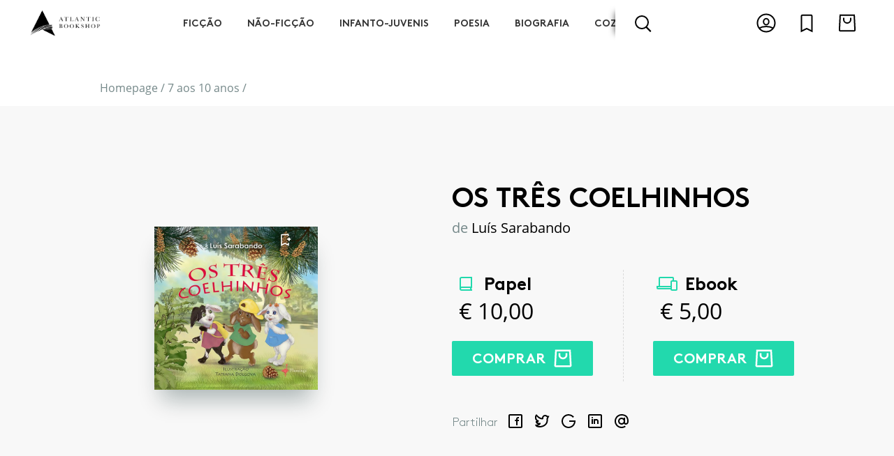

--- FILE ---
content_type: text/html; charset=UTF-8
request_url: https://www.atlanticbookshop.pt/7-aos-10-anos/os-tres-coelhinhos
body_size: 17934
content:
<!DOCTYPE html><html lang="pt"><head><meta charset="utf-8"><title>Os três coelhinhos | Atlantic Bookshop</title><meta name="title" content="Atlantic Bookshop"><meta property="og:title" content="Atlantic Bookshop" /><meta name="description" content="Atlantic Bookshop"><meta property="og:description" content="Atlantic Bookshop"><meta name="keywords" content="Atlantic Bookshop, livraria, livros, ebook, ebooks, livro, comprar livros, comprar livros online, chiadobooks, chiado books"><meta property="og:url" content="https://www.atlanticbookshop.pt/7-aos-10-anos/os-tres-coelhinhos" /><meta property="og:type" content="website" /><meta name="author" content="Adhesive / Brand+Digital Designers"><meta name="viewport" content="width=device-width,initial-scale=1,minimum-scale=1,maximum-scale=5,user-scalable=yes"><meta name="generator" content="adhesivebrands.pt"><link rel="preconnect" href="https://www.google-analytics.com"><link rel="apple-touch-icon" sizes="180x180" href="https://www.atlanticbookshop.pt/themes/abddcms/assets/fav/apple-touch-icon.png"><link rel="icon" type="image/png" sizes="32x32" href="https://www.atlanticbookshop.pt/themes/abddcms/assets/fav/favicon-32x32.png"><link rel="icon" type="image/png" sizes="192x192" href="https://www.atlanticbookshop.pt/themes/abddcms/assets/fav/android-chrome-192x192.png"><link rel="icon" type="image/png" sizes="16x16" href="https://www.atlanticbookshop.pt/themes/abddcms/assets/fav/favicon-16x16.png"><link rel="manifest" href="https://www.atlanticbookshop.pt/themes/abddcms/assets/fav/site.webmanifest"><link rel="mask-icon" href="https://www.atlanticbookshop.pt/themes/abddcms/assets/fav/safari-pinned-tab.svg" color="#02142b"><link rel="shortcut icon" href="https://www.atlanticbookshop.pt/themes/abddcms/assets/fav/favicon.ico"><meta name="msapplication-TileColor" content="#ffffff"><meta name="msapplication-TileImage" content="https://www.atlanticbookshop.pt/themes/abddcms/assets/fav/mstile-144x144.png"><meta name="msapplication-config" content="https://www.atlanticbookshop.pt/themes/abddcms/assets/fav/browserconfig.xml"><meta name="theme-color" content="#ffffff"><style type="text/css" media="screen">

	body {
		opacity: 0;
		-webkit-transition: opacity .15s ease-out;
			-moz-transition: opacity .15s ease-out;
				transition: opacity .15s ease-out;

		font-family: 'OpenSans-Regular', sans-serif;
		font-weight: normal;
		font-style: normal;

		overflow-x: hidden;
	}
	.dd,
	.size-guide,
	.search-container,
	.nav-sub {
		visibility: hidden;
		opacity: 0;
	}

	@font-face {
		font-family: 'OpenSans-Regular';
		src: local('OpenSans Regular'), local('OpenSans-Regular'),
			url(https://www.atlanticbookshop.pt/themes/abddcms/assets/font/OpenSans-Regular.woff2) format('woff2'),
			url(https://www.atlanticbookshop.pt/themes/abddcms/assets/font/OpenSans-Regular.woff) format('woff'),
			url(https://www.atlanticbookshop.pt/themes/abddcms/assets/font/OpenSans-Regular.ttf) format('truetype');
		font-display: fallback;
		font-weight: normal;
		font-style: normal;
	}
	@font-face {
		font-family: 'OpenSans-Bold';
		src: local('OpenSans Bold'), local('OpenSans-Bold'),
			url(https://www.atlanticbookshop.pt/themes/abddcms/assets/font/OpenSans-Bold.woff2) format('woff2'),
			url(https://www.atlanticbookshop.pt/themes/abddcms/assets/font/OpenSans-Bold.woff) format('woff'),
			url(https://www.atlanticbookshop.pt/themes/abddcms/assets/font/OpenSans-Bold.ttf) format('truetype');
		font-display: fallback;
		font-weight: normal;
		font-style: normal;
	}
	@font-face {
		font-family: 'BrownStd-Light';
		src: url(https://www.atlanticbookshop.pt/themes/abddcms/assets/font/BrownStd-Light.woff2) format('woff2'),
			url(https://www.atlanticbookshop.pt/themes/abddcms/assets/font/BrownStd-Light.woff) format('woff'),
			url(https://www.atlanticbookshop.pt/themes/abddcms/assets/font/BrownStd-Light.ttf) format('truetype');
		font-display: fallback;
		font-weight: normal;
		font-style: normal;
	}
	@font-face {
		font-family: 'BrownStd-BoldAlt';
		src: url(https://www.atlanticbookshop.pt/themes/abddcms/assets/font/BrownStd-BoldAlt.woff2) format('woff2'),
			url(https://www.atlanticbookshop.pt/themes/abddcms/assets/font/BrownStd-BoldAlt.woff) format('woff'),
			url(https://www.atlanticbookshop.pt/themes/abddcms/assets/font/BrownStd-BoldAlt.ttf) format('truetype');
		font-display: fallback;
		font-weight: normal;
		font-style: normal;
	}
	.font-brown-light {
		font-family: 'BrownStd-Light';
	}

</style><style type="text/css" class="cc-style" media="screen">
	/* CC */
	@media (min-width: 1px) {
		.cc_dialog.simple {
			left: auto;
			right: 0;
			width: 100%;
			max-width: none;
			padding: 0;
			bottom: 0;
			border-radius: 0;
			background: #fff;
			-webkit-transition: all .2s ease-out;
			   -moz-transition: all .2s ease-out;
				transition: all .2s ease-out;
		}
		.dark.cc_dialog {
			box-shadow: 0 6px 16px rgba(0,0,0,0.3);
		}
		.cc_dialog > div {
			display: flex;
			height: 100%;
			align-items: center;
			justify-content: center;
			-webkit-transition: all .2s ease-out;
			   -moz-transition: all .2s ease-out;
					transition: all .2s ease-out;
		}
		.cc_dialog > div > div:first-child {
			flex: 1;
		}
		.cc_dialog .cc_dialog_headline {
			display: none;
		}
		.dark.cc_dialog button,
		.cc_dialog button {
			display: inline-block;
			transition: all .5s ease;
			font-size: 16px;
			line-height: 20px;
			padding: .8rem 1.5rem;
			cursor: pointer;
			font-family: 'BrownStd-BoldAlt', sans-serif;
			font-weight: normal;
		}
		.dark.cc_dialog button.cc_b_ok,
		.cc_dialog button.cc_b_ok {
			border-radius: 2px;
			background: #fff;
			color: #000;
			border: 1px solid #000;
			font-family: 'BrownStd-BoldAlt', sans-serif;
			font-weight: normal;
		}
		.cc_dialog button.cc_b_ok:hover {
			background: #000;
			color: #fff;
		}
		.dark.cc_dialog button.cc_b_cp {
			border-radius: 2;
			background: transparent;
			color: #000;
			border: none;
			margin: 0 10px;
		}
		.dark.cc_dialog button.cc_b_cp:hover {

		}
		.dark.cc_dialog .cc_dialog_text,
		.cc_dialog .cc_dialog_text {
			text-align: left;
			font-size: 14px;
			line-height: 1.2em;
			font-family: 'OpenSans-Regular', sans-serif;
			font-size: 1rem;
			color: #000;
		}
		.cc_css_reboot p {
			margin-bottom: 0;
		}
		.dark.cc_dialog .cc_dialog_text a,
		.cc_dialog .cc_dialog_text a {
			margin: 0.5rem 0 0;
			color: #000;
			opacity: .6;
			text-decoration: underline;
			transition: all .5s ease;
			display: block;
		}
		.cc_dialog .cc_dialog_text a:hover {
			opacity: 1;
		}
		.cookie-consent-preferences-overlay .cookie-consent-preferences-dialog {
			transform: translate(-50%, -50%);
			position: absolute;
			/*width: 50vw;
			height: 60vh;*/
			width: 80vw;
			height: 90vh;
			margin: 50vh 50vw;
			max-width: none;
			max-height: none;
			right: auto;
			left: auto;
			overflow: hidden;
			display: block;
			top: 0;
		}
		.cookie-consent-preferences-overlay .cookie-consent-preferences-dialog .cc_cp_container {
			width: 100%;
			display: block;
			background: #fff;
			overflow-y: auto;
			height: 100%;
			position: relative;
		}
		.cookie-consent-preferences-overlay .cookie-consent-preferences-dialog .cc_cp_container .cc_cp_head {
			display: none;
		}
		.cookie-consent-preferences-overlay .cookie-consent-preferences-dialog .cc_cp_container .cc_cp_content {
			display: block;
			overflow: visible;
			height: auto;
		}
		.cookie-consent-preferences-overlay .cookie-consent-preferences-dialog .cc_cp_container .cc_cp_content .cc_cp_m_content {
			width: 100%;
			background: #fff !important;
		}
		.dark.cookie-consent-preferences-overlay .cookie-consent-preferences-dialog .cc_cp_container .cc_cp_content .cc_cp_m_content h1,
		.cookie-consent-preferences-overlay .cookie-consent-preferences-dialog .cc_cp_container .cc_cp_content .cc_cp_m_content h1,
		.dark.cookie-consent-preferences-overlay .cookie-consent-preferences-dialog .cc_cp_container .cc_cp_content .cc_cp_m_content p,
		.cookie-consent-preferences-overlay .cookie-consent-preferences-dialog .cc_cp_container .cc_cp_content .cc_cp_m_content p,
		.cookie-consent-preferences-overlay input[type="checkbox"].checkbox_cookie_consent + label {
			color: #000;
		}
		.cookie-consent-preferences-overlay .cc_cp_m_content .cc_cp_m_content_entry > div {
			margin-top: 10px;
		}
		.dark.cookie-consent-preferences-overlay .cookie-consent-preferences-dialog .cc_cp_container .cc_cp_footer,
		.cookie-consent-preferences-overlay .cookie-consent-preferences-dialog .cc_cp_container .cc_cp_footer {
			background: #f2f2f2;
			height: 110px;
		}
		.dark.cookie-consent-preferences-overlay .cookie-consent-preferences-dialog .cc_cp_container .cc_cp_footer .cc_cp_f_save,
		.cookie-consent-preferences-overlay .cookie-consent-preferences-dialog .cc_cp_container .cc_cp_footer .cc_cp_f_save {
			width: 100%;
			height: 100%;
			display: flex;
			align-items: center;
			justify-content: center;
		}
		.dark.cookie-consent-preferences-overlay .cookie-consent-preferences-dialog .cc_cp_container .cc_cp_footer .cc_cp_f_save button,
		.cookie-consent-preferences-overlay .cookie-consent-preferences-dialog .cc_cp_container .cc_cp_footer .cc_cp_f_save button {
			background: transparent;
			border-radius: 2px;
			padding: 14px 25px;
			margin: 0;
			border: 1px solid #000;
			color: #000;
			font-family: 'BrownStd-BoldAlt', sans-serif;
			font-weight: normal;
			text-transform: uppercase;
			opacity: 1;
		}
		.dark.cookie-consent-preferences-overlay .cookie-consent-preferences-dialog .cc_cp_container .cc_cp_footer .cc_cp_f_save button:hover,
		.cookie-consent-preferences-overlay .cookie-consent-preferences-dialog .cc_cp_container .cc_cp_footer .cc_cp_f_save button:hover {
			background: #000;
			color: #fff;
		}

		.cookie-consent-preferences-overlay input[type="checkbox"].checkbox_cookie_consent:checked + label:before {
			background: #ff3c49;
			border: none;
		}
		.cc_dialog > div > div:nth-child(3) {
			margin-top: 20px;
			display: flex;
			align-items: center;
			justify-content: center;
			flex-direction: row;
		}
		.cc_dialog > div > div:nth-child(3) a.cc_accept_button {
			margin: 0;
		}
		.cookie-consent-preferences-overlay .cookie-consent-preferences-dialog .cc_cp_container .cc_cp_content .cc_cp_m_content h1,
		.cookie-consent-preferences-overlay .cookie-consent-preferences-dialog .cc_cp_container .cc_cp_head .cc_cp_head_title h2 {
			font-size: 18px;
			font-family: 'OpenSans-Regular', sans-serif;
			text-align: left;
		}
		.cookie-consent-preferences-overlay .cookie-consent-preferences-dialog .cc_cp_container .cc_cp_content .cc_cp_m_content .cc_cp_m_content_entry p {
			font-size: 14px;
		}
		.cookie-consent-preferences-dialog {
			overflow: hidden;
			max-height: none;
			height: 80vh;
			margin: 0;
			top: 50%;
			left: 50%;
			transform: translate(-50%,-50%);
		}
		.cc_cp_content {
			overflow: auto;
			height: calc(80vh - 80px);
		}
		.cc_cp_content::-webkit-scrollbar-track {
			border-radius: 10px;
			background-color: #ccc;
		}

		.cc_cp_content::-webkit-scrollbar {
			width: 10px;
			background-color: #ccc;
		}

		.cc_cp_content::-webkit-scrollbar-thumb {
			border-radius: 8px;
			background-color: #f8f5f4;
		}
		.checkbox_cookie_consent {
			visibility: hidden;
		}
		.cc_b_ok {
			white-space: nowrap;
		}

		.dark.cookie-consent-preferences-overlay .cookie-consent-preferences-dialog .cc_cp_container,
		.dark.cookie-consent-preferences-overlay .cookie-consent-preferences-dialog .cc_cp_container .cc_cp_content,
		.dark.cookie-consent-preferences-overlay .cookie-consent-preferences-dialog .cc_cp_container .cc_cp_content .cc_cp_m_content,
		.cc_cp_container .cc_cp_footer {
			background: #fff;
		}
		.cc_cp_m_content,
		.cc_cp_m_content h1,
		.cc_cp_m_content p {
			color: #222;
		}
		.cookie-consent-preferences-overlay input[type="checkbox"].checkbox_cookie_consent:checked + label::before {
			background: #7cc800;
		}
		.dark.cookie-consent-preferences-overlay .cookie-consent-preferences-dialog .cc_cp_container .cc_cp_content .cc_cp_m_content a {
			color: #222;
			text-decoration: underline;
		}
		.cookie-consent-preferences-overlay .cookie-consent-preferences-dialog .cc_cp_container .cc_cp_content .cc_cp_m_content .cc_cp_m_content_entry h1 {
			font-weight: normal;
		}
	}
	@media (min-width: 768px) {
		.cc_dialog button.cc_b_cp  {
			margin-left: 0;
		}
		.cc_dialog > div > div:nth-child(3) {
			margin-top: 0;
			display: flex;
			align-items: flex-start;
			justify-content: flex-start;
			flex-direction: column;
		}
		.cc_dialog.simple .cc_dialog_text {
			margin-right: 20px;
			margin-bottom: 20px;
		}
		.cc_dialog.simple > div > div:nth-child(3) {
			flex-direction: row;
		}
		.cookie-consent-preferences-overlay .cookie-consent-preferences-dialog {
			width: 70vw;
			height: 80vh;
		}
		.cookie-consent-preferences-overlay .cookie-consent-preferences-dialog .cc_cp_container .cc_cp_head .cc_cp_head_title h2 {
			text-align: left;
		}
	}
	@media (min-width: 992px) {
		.cc_dialog > div > div:nth-child(3) a.cc_accept_button {
			margin: 14px 0 0;
		}
		.cc_dialog.simple {
			border-radius: 4px;
			left: auto;
			right: 20px;
			top: auto;
			bottom: 20px;
			max-width: 60%;
		}
		.cc_dialog.simple > div {
			display: flex;
		}
		.cc_dialog.simple {
			max-width: 50%;
		}
		.cookie-consent-preferences-overlay .cookie-consent-preferences-dialog {
			width: 50vw;
			height: 60vh;
		}
		.cc_dialog.simple > div > div:nth-child(3) {
		}
		.cc_dialog.simple > div > div:nth-child(3) {
			flex-direction: column;
			margin-top: 0;
		}
		.cc_dialog button.cc_b_cp {
			order: 2;
		}
		.cc_dialog button.cc_b_ok {
			order: 1;
		}
	}
	@media (min-width: 1200px) {
		.cc_dialog.simple {
			max-width: 680px;
			font-size: 15px;
		}
		.cc_dialog.simple .cc_dialog_text {
			margin: 0 4% 0 0;
			text-align: left;
			font-size: 15px;
		}

		.cc_dialog.simple > div > div:nth-child(3) {
			flex-direction: row;
			margin-top: 10px;
		}
		.cc_dialog button.cc_b_cp {
			order: 1;
		}
		.cc_dialog button.cc_b_ok {
			order: 2;
		}
	}
	@media (min-width: 1540px) {
		.cc_dialog button.cc_b_cp  {
			margin-left: 10px;
		}
		.cc_dialog.simple {
			font-size: 16px;
		}
		.cc_dialog.simple .cc_dialog_text {
			font-size: 16px;
			margin: 0 6% 0 0;
			text-align: left;
		}
	}
</style><script>
	window.BASE_URL = "https://www.atlanticbookshop.pt";
	window.ABDD_ECOM = {
		settings: {
			'number_decimals': '2',
			'decimal_point': ',',
			'thousands_separator': '&nbsp;',
			'currency_symbol': '',
			'currency_symbol_iso': '',
			'currency_symbol_position': 4,
			'hide_zero_decimals': 0
		}
	};
	window.ABDD_LANG = {
		page_product_detail: "https://www.atlanticbookshop.pt/%slug_category%/%slug%",
		page_product_list: "https://www.atlanticbookshop.pt/%slug_category%",
		page_author_detail: "https://www.atlanticbookshop.pt/autor/%slug%",
		page_search: "https://www.atlanticbookshop.pt/pesquisa/%q%",
		page_politica_de_cookies: "https://www.atlanticbookshop.pt/politica-de-privacidade",
	}
	window.ABDD_PAGE = "product_detail";
</script><script type="text/javascript">(function(c,l,a,r,i,t,y){c[a]=c[a]||function(){(c[a].q=c[a].q||[]).push(arguments)};t=l.createElement(r);t.async=1;t.src="https://www.clarity.ms/tag/"+i;y=l.getElementsByTagName(r)[0];y.parentNode.insertBefore(t,y)})(window,document,"clarity","script","99vawdelgk")</script></head><body class="product-detail"><!-- Header --><input type="checkbox" id="toggle_menu" hidden autocomplete="off" /><input type="checkbox" id="toggle_search" hidden autocomplete="off" /><input type="checkbox" id="toggle_cart" hidden autocomplete="off" /><input type="checkbox" id="toggle_wishlist" hidden autocomplete="off" /><input type="radio" id="toggle_login_form" name="auth_modal" autocomplete="off" hidden /><input type="radio" id="toggle_register_form" name="auth_modal" autocomplete="off" hidden /><input type="radio" id="toggle_forgot_pw_form" name="auth_modal" autocomplete="off" hidden /><input type="radio" id="toggle_close_forms" name="auth_modal" autocomplete="off" hidden checked /><header class="no-bot"><div class="top"><div class="container-fluid h-100 position-relative"><div class="row h-100 align-items-center position-relative"><div class="col-4 d-flex align-items-center d-md-none h-100"><label for="toggle_menu" class="toggle-menu d-md-none"><div class="burger"><div></div><div></div><div></div></div><div class="cross"><div></div><div></div></div></label><label class="toggle-search" for="toggle_search"><img class="" src="https://www.atlanticbookshop.pt/themes/abddcms/assets/img/icon_search.svg" alt="Search" /></label></div><div class="col-4 col-md-2 d-flex align-items-center justify-content-center justify-content-md-start h-100"><a class="logo-holder" href="https://www.atlanticbookshop.pt"><img class="logo" src="https://www.atlanticbookshop.pt/themes/abddcms/assets/img/atlantic_logo.png" alt="Atlantic Bookshop" /></a></div><div class="col-md-7 d-none d-md-flex h-100  align-items-center"><div class="inner position-relative h-100 w-100"><div class="cat-wrapper-wrapper d-none d-md-block overflowing-right"><div class="overflow-left"></div><div class="cat-wrapper"><ul class="cat-wrapper-ul d-flex"><li class="nav-item" cat-id="1"><a href="https://www.atlanticbookshop.pt/ficcao" cat-id="1">Ficção</a></li><li class="nav-item" cat-id="2"><a href="https://www.atlanticbookshop.pt/nao-ficcao" cat-id="2">Não-Ficção</a></li><li class="nav-item" cat-id="3"><a href="https://www.atlanticbookshop.pt/infanto-juvenis" cat-id="3">Infanto-Juvenis</a></li><li class="nav-item" cat-id="4"><a href="https://www.atlanticbookshop.pt/poesia" cat-id="4">Poesia</a></li><li class="nav-item" cat-id="5"><a href="https://www.atlanticbookshop.pt/biografia" cat-id="5">Biografia</a></li><li class="nav-item" cat-id="6"><a href="https://www.atlanticbookshop.pt/cozinha" cat-id="6">Cozinha</a></li><li class="nav-item" cat-id="23"><a href="https://www.atlanticbookshop.pt/artes-e-espectaculos" cat-id="23">Artes e Espectáculos</a></li></ul></div><div class="overflow-right"></div></div><div class="search-input-holder d-none d-md-flex"><label class="toggle-search d-none d-md-flex" for="toggle_search"><div class="magnifier-icon"><span class="magnifier-handle"></span><span class="magnifier-handle-x"></span></div></label><div class="input-holder"><input class="search-input" type="text" placeholder="Encontre uma publicação, autor, colecção" /><button class="search-button" title="Pesquisar" aria-label="Pesquisar" type="submit"></button></div><div class="autocomplete-results d-none d-md-block"></div></div></div></div><div class="col-4 col-md-3 h-100 d-flex align-items-center"><div class="d-flex w-100 justify-content-end justify-content-md-between justify-content-lg-end"><div class="d-none d-md-block mr-2"><label class="toggle-user" for="toggle_login_form"><svg width="24" height="24" viewBox="0 0 24 24" fill="none" xmlns="http://www.w3.org/2000/svg"><circle vector-effect="non-scaling-stroke" cx="12" cy="12" r="10" stroke="#000" stroke-width="2"/><path vector-effect="non-scaling-stroke" d="M15 10.5c0 2.047-1.45 3.5-3 3.5s-3-1.453-3-3.5C9 8.453 10.45 7 12 7s3 1.453 3 3.5zM3.786 18C5.95 16.744 8.851 16 12 16c3.15 0 6.051.744 8.214 2" stroke="#000" stroke-width="2"/></svg></label></div><label class="toggle-wishlist mr-2" for="toggle_wishlist"><svg width="24" height="24" viewBox="0 0 24 24" fill="none" xmlns="http://www.w3.org/2000/svg"><path vector-effect="non-scaling-stroke" d="M11.553 18.606L6 21.382V4a1 1 0 011-1h10a1 1 0 011 1v17.382l-5.553-2.776-.447-.224-.447.224z" stroke="#000" stroke-width="2"/></svg><div id="wishlist_total_items" class="cart-total-items d-none">0</div></label><label class="toggle-cart" for="toggle_cart"><svg width="24" height="24" viewBox="0 0 24 24" fill="none" xmlns="http://www.w3.org/2000/svg"><path vector-effect="non-scaling-stroke" d="M3.104 19.95L3.95 3H20.05l.847 16.95a1 1 0 01-.998 1.05H4.102a1 1 0 01-.998-1.05z" stroke="#000" stroke-width="2"/><path vector-effect="non-scaling-stroke" d="M16 6v2a4 4 0 01-8 0V6" stroke="#000" stroke-width="2"/></svg><div id="cart_total_items" class="cart-total-items d-none">0</div></label></div></div></div></div></div><div class="bot"><div class="bot-cat-wrapper-wrapper d-none d-md-block overflowing-right h-100"><div class="overflow-left"></div><div class="bot-cat-wrapper"><ul class="d-flex"><li class="nav-item" cat-id="1"><a href="https://www.atlanticbookshop.pt/ficcao" cat-id="1">Ficção</a></li><li class="nav-item" cat-id="2"><a href="https://www.atlanticbookshop.pt/nao-ficcao" cat-id="2">Não-Ficção</a></li><li class="nav-item" cat-id="3"><a href="https://www.atlanticbookshop.pt/infanto-juvenis" cat-id="3">Infanto-Juvenis</a></li><li class="nav-item" cat-id="4"><a href="https://www.atlanticbookshop.pt/poesia" cat-id="4">Poesia</a></li><li class="nav-item" cat-id="5"><a href="https://www.atlanticbookshop.pt/biografia" cat-id="5">Biografia</a></li><li class="nav-item" cat-id="6"><a href="https://www.atlanticbookshop.pt/cozinha" cat-id="6">Cozinha</a></li><li class="nav-item" cat-id="23"><a href="https://www.atlanticbookshop.pt/artes-e-espectaculos" cat-id="23">Artes e Espectáculos</a></li></ul></div><div class="overflow-right"></div></div></div><div class="search-container d-md-none"><div class="search-input-holder"><input class="search-input" type="text" placeholder="Encontre uma publicação, autor, colecção" /><button class="search-button" title="Pesquisar" aria-label="Pesquisar" type="submit"></button></div></div><div class="autocomplete-results d-md-none"></div></header><div class="search-backdrop"></div><div class="modal--auth" modal><label for="toggle_close_forms" class="backdrop"></label><div class="content"><label for="toggle_close_forms" class="btn--close"><div class="cross"><div></div><div></div></div></label><div class="form-wrapper"><div id="form_login" class="form-holder" data-visible="true"><form method="POST" action="https://www.atlanticbookshop.pt/7-aos-10-anos/os-tres-coelhinhos" accept-charset="UTF-8" data-request="onSignin" data-request-validate="1" data-request-redirect="https://www.atlanticbookshop.pt/cliente"><input name="_session_key" type="hidden" value="1OaJB6xsibVzV30HWIU0c04TWvge27M5nseWn07v"><input name="_token" type="hidden" value="Tsz6lb0JdEqBQG2x9J7znfpdRdeSiRSyn9tho6yi"><div class="form--header"><div class="title">Iniciar sessão</div></div><div class="form--body"><div class="row"><div class="col-12"><div class="input-holder"><input name="login" type="email" id="login_email" class="text-input" placeholder="O seu e-mail" autocomplete="off" required /></div></div><div class="col-12"><div class="input-holder"><input name="password" type="password" id="login_password" class="text-input" placeholder="A sua password" autocomplete="off" required /></div></div><div class="col-12"><div data-validate-error><p class="alert-danger py-1 px-2" data-message></p></div></div><div class="col-12 d-flex justify-content-center mb-2"><button type="submit" class="btn btn--submit btn--primary"><span>Entrar</span></button></div><div class="col-12 my-3"><div class="d-flex justify-content-center"><div class="checkbox-holder"></div><label class="forgot-pw" for="toggle_forgot_pw_form">Esqueceu a sua Password?</label></div></div></div></div><div class="form--footer"><label for="toggle_register_form">
            Não tem conta? <span class="illusion-link">Registe-se aqui</span></label></div></form></div><div id="form_register" class="form-holder" data-visible="false"><div class="form--header"><div class="title">Criar conta</div></div><div class="form--body"><div id="EComAccount_form_registered_user"><form method="POST" action="https://www.atlanticbookshop.pt/7-aos-10-anos/os-tres-coelhinhos" accept-charset="UTF-8" data-request="onRegister" data-request-validate="1" data-request-error="debugger;" data-request-success="document.querySelector(&quot;#toggle_close_forms&quot;).checked=!0;if(data.msg){ABDD.fullScreenFlash(&#039;info&#039;,data.msg)};return false;" data-request-redirect="0"><input name="_session_key" type="hidden" value="1OaJB6xsibVzV30HWIU0c04TWvge27M5nseWn07v"><input name="_token" type="hidden" value="Tsz6lb0JdEqBQG2x9J7znfpdRdeSiRSyn9tho6yi"><input type="hidden" name="group" value="registered" /><input type="hidden" name="origin" value="product-detail" /><div class="row"><div class="col-12 col-md-6"><div class="input-holder"><input type="text" class="text-input" name="name" placeholder="Primeiro Nome" /><div class="small alert-danger py-1 px-2" data-validate-for="name"></div></div></div><div class="col-12 col-md-6"><div class="input-holder"><input type="text" class="text-input" name="surname" placeholder="Último Nome" /><div class="small alert-danger py-1 px-2" data-validate-for="surname"></div></div></div><div class="col-12 col-md-12"><div class="input-holder"><input type="email" class="text-input" name="email" placeholder="Email" /><div class="small alert-danger py-1 px-2" data-validate-for="email"></div></div></div><div class="col-12 col-md-6"><div class="input-holder"><input type="password" class="text-input" name="password" placeholder="Password" /><div class="small alert-danger py-1 px-2" data-validate-for="password"></div></div></div><div class="col-12 col-md-6"><div class="input-holder"><input type="password" class="text-input" name="password_confirmation" placeholder="Confirmar Password" /><div class="small alert-danger py-1 px-2" data-validate-for="password_confirmation"></div></div></div><div class="col-12 col-md-6"><div class="input-holder"><input type="text" class="text-input" name="ae_nif" placeholder="NIF" /><div class="small alert-danger py-1 px-2" data-validate-for="ae_nif"></div></div></div><div class="col-12 col-md-6"><div class="input-holder"><input type="text" class="text-input" name="ae_phone" placeholder="Contacto telefónico" /><div class="small alert-danger py-1 px-2" data-validate-for="ae_phone"></div></div></div><div class="col-12"><div class="input-holder"><div class="checkbox-holder"><input type="hidden" name="ae_over_16yo" value="0" /><label class="d-inline-flex align-items-lg-center"><input name="ae_over_16yo" type="checkbox" value="1" autocomplete="off" hidden /><div class="bkg"></div><div class="checkbox" type="switch"></div><div class="checkbox-txt">Confirmo ter mais que 16 anos de idade</div></label></div><div class="small alert-danger py-1 px-2" data-validate-for="ae_over_16yo"></div></div></div><div class="col-12"></div></div><div class="row"><div class="col-12 d-flex justify-content-center my-2"><button type="submit" class="btn btn--submit btn--primary"><span>Registar</span></button></div></div></form></div></div><div class="form--footer"><label for="toggle_login_form">
				Já tem conta? <span class="illusion-link">Inicie sessão aqui</span></label></div></div><div id="form_forgot_pw" class="form-holder" data-visible="false"><div id="partialUserResetForm"><div class="form--header"><div class="title mb-4">Recuperação de password</div><div class="txt text-center text-md-left"><p class="m-0">Insira abaixo o email associado à sua conta e clique em "enviar". Receberá no seu email um link a partir do qual poderá criar uma nova password.</p></div></div><div class="form--body"><form class="row" data-request="resetPassword::onRestorePassword" data-request-update="'resetPassword::reset': '#partialUserResetForm'"><div class="col-12"><div class="input-holder"><input name="email" type="email" class="text-input" placeholder="Email" required /></div></div><div class="col-12"><div class="btn-holder d-flex justify-content-center pt-3"><button class="btn btn--primary btn--submit" type="submit"><span>Enviar Email</span></button></div></div></form></div><div class="form--footer"></div></div></div></div></div></div><div class="flash-container"></div><div class="custom-flash"><label for="toggle_close_forms" class="backdrop"></label><div class="content"></div></div><div class="loading-fullscreen"><div class="spinner"><div></div><div></div><div></div><div></div><div></div><div></div><div></div><div></div><div></div><div></div><div></div><div></div><div></div><div></div><div></div><div></div></div></div><div class="menu-container left-sided" drawer><label class="backdrop" for="toggle_menu"></label><div class="content"><div class="content--header d-flex align-items-center"><label class="btn--close" for="toggle_menu"><div class="cross"><div></div><div></div></div></label></div><div class="content--body"><div class="container-fluid"><div class="row"><div class="offset-1 col-10"><div class="block"><label class="toggle-login" for="toggle_login_form"><img src="https://www.atlanticbookshop.pt/themes/abddcms/assets/img/icon_user.svg" alt="Login"><span>Login</span></label></div></div><div class="offset-1 col-10"><div class="block"><div class="title">Publicações por Género</div><ul class="categories-menu d-md-none"><li class="category"><a href="https://www.atlanticbookshop.pt/ficcao">Ficção</a></li><li class="category"><a href="https://www.atlanticbookshop.pt/nao-ficcao">Não-Ficção</a></li><li class="category"><a href="https://www.atlanticbookshop.pt/infanto-juvenis">Infanto-Juvenis</a></li><li class="category"><a href="https://www.atlanticbookshop.pt/poesia">Poesia</a></li><li class="category"><a href="https://www.atlanticbookshop.pt/biografia">Biografia</a></li><li class="category"><a href="https://www.atlanticbookshop.pt/cozinha">Cozinha</a></li><li class="category"><a href="https://www.atlanticbookshop.pt/artes-e-espectaculos">Artes e Espectáculos</a></li><li class="category"><a href="https://www.atlanticbookshop.pt/kids">Kids</a></li><li class="category"><a href="https://www.atlanticbookshop.pt/mais-de-13-anos">Mais de 13 anos</a></li><li class="category"><a href="https://www.atlanticbookshop.pt/4-aos-6-anos">4 aos 6 anos</a></li><li class="category"><a href="https://www.atlanticbookshop.pt/7-aos-10-anos">7 aos 10 anos</a></li><li class="category"><a href="https://www.atlanticbookshop.pt/11-aos-13-anos">11 aos 13 anos</a></li><li class="category"><a href="https://www.atlanticbookshop.pt/lisbon-press">LISBON PRESS</a></li><li class="category"><a href="https://www.atlanticbookshop.pt/showtime">SHOWTIME</a></li><li class="category"><a href="https://www.atlanticbookshop.pt/cooking-stories">COOKING STORIES</a></li></ul></div></div><div class="offset-1 col-10"><div class="block"><div class="title">Publicações por Editora</div><ul class="publishers-menu d-md-none"><li class="publisher"><a href="https://www.atlanticbookshop.pt/editora/astrolabio-edicoes">Astrolábio Edições</a></li><li class="publisher"><a href="https://www.atlanticbookshop.pt/editora/chiado-books">Chiado Books</a></li><li class="publisher"><a href="https://www.atlanticbookshop.pt/editora/cooking-stories">Cooking Stories</a></li><li class="publisher"><a href="https://www.atlanticbookshop.pt/editora/flamingo-edicoes">Flamingo Edições</a></li><li class="publisher"><a href="https://www.atlanticbookshop.pt/editora/lisbon-international-press">Lisbon International Press</a></li><li class="publisher"><a href="https://www.atlanticbookshop.pt/editora/poesia-impossivel">Poesia Impossível</a></li><li class="publisher"><a href="https://www.atlanticbookshop.pt/editora/showtime-books">Showtime Books</a></li><li class="publisher"><a href="https://www.atlanticbookshop.pt/editora/moonlight-edicoes">Moonlight Edições</a></li><li class="publisher"><a href="https://www.atlanticbookshop.pt/editora/primeiro-capitulo">Primeiro Capítulo</a></li><li class="publisher"><a href="https://www.atlanticbookshop.pt/editora/contraluz">Contraluz</a></li><li class="publisher"><a href="https://www.atlanticbookshop.pt/editora/quatro-linhas-edicoes">Quatro Linhas Edições</a></li><li class="publisher"><a href="https://www.atlanticbookshop.pt/editora/ipe-das-letras">Ipê das Letras</a></li></ul></div></div><div class="offset-1 col-10"><div class="block"><ul><li class="authors"><a href="https://www.atlanticbookshop.pt/autores">Os nossos Autores</a></li></ul></div></div><div class="offset-1 col-10"><div class="block"><ul><li><a href="https://www.atlanticbookshop.pt/contactos">Contactos</a></li><li><a href="https://www.atlanticbookshop.pt/sobre-nos">Sobre Nós</a></li><li><a href="https://www.atlanticbookshop.pt/condicoes-gerais-de-venda">Condições Gerais de Venda</a></li><li><a href="https://www.atlanticbookshop.pt/politica-de-privacidade">Política de Privacidade</a></li><li><a href="https://www.atlanticbookshop.pt/ral">Resolução de Conflitos</a></li></ul></div></div><div class="offset-1 col-10"><div class="block"><div class="sn-wrapper"><a class="sn" target="_blank" rel="noopener" href="" aria-label="Facebook"><img
										width="22"
										height="22"
										src="https://www.atlanticbookshop.pt/themes/abddcms/assets/img/icon_sn_fb_neg.svg"
										alt="Facebook" /></a><a class="sn" target="_blank" rel="noopener" href="" aria-label="Instagram"><img
										width="22"
										height="22"
										src="https://www.atlanticbookshop.pt/themes/abddcms/assets/img/icon_sn_ig_neg.svg"
										alt="Instagram" /></a><a class="sn" target="_blank" rel="noopener" href="" aria-label="YouTube"><img
										width="22"
										height="22"
										src="https://www.atlanticbookshop.pt/themes/abddcms/assets/img/icon_sn_yt_neg.svg"
										alt="YouTube" /></a></div></div></div><div class="offset-1 col-10"><div class="block"><a href="https://www.atlanticbookshop.pt"><img class="lazy logo" data-src="https://www.atlanticbookshop.pt/themes/abddcms/assets/img/atlantic_logo_fff.png" alt="Atlantic Bookshop" /></a></div></div></div></div></div></div></div><div class="cart-container" drawer><label class="backdrop" for="toggle_cart"></label><div class="content"><div class="content--header"><label class="btn--close" for="toggle_cart"><img src="https://www.atlanticbookshop.pt/themes/abddcms/assets/img/icon_arrow_left.svg" alt="Go back" /></label><div class="title">As minhas compras</div></div><div class="content--body"><div class="item-wrapper d-flex align-items-center justify-content-center"><div class="empty-msg text-center"><svg width="120" height="120" viewBox="0 0 24 24" fill="none" xmlns="http://www.w3.org/2000/svg"><path fill-rule="evenodd" clip-rule="evenodd" d="M20.946 2l.994 17.89a2 2 0 01-1.886 2.107c-.056.003-.056.003-.111.003H4.057a2 2 0 01-2-2c0-.055 0-.055.003-.11L3.054 2h17.892zm-16 2l-.889 16h15.886l-.889-16H4.946zM9 6H7v2.5c0 2.4 2.323 4.5 5 4.5s5-2.1 5-4.5V6h-2v2.5c0 1.248-1.385 2.5-3 2.5S9 9.748 9 8.5V6z" fill="#000"/></svg><span>
						O seu cesto está vazio.</br>
						Adicione produtos ao seu cesto.
					</span></div></div></div></div></div><div class="wishlist-container" drawer><label class="backdrop" for="toggle_wishlist"></label><div class="content"><div class="content--header"><label class="btn--close" for="toggle_wishlist"><img src="https://www.atlanticbookshop.pt/themes/abddcms/assets/img/icon_arrow_left.svg" alt="Go back" /></label><div class="title">Os meus favoritos</div></div><div class="content--body"><div class="mx-4 mt-4"><div class="text-center" style="background:#e4e9ea;font-size:0.9rem;padding:16px;margin:-24px -24px 20px -24px;">
					Não perca os seus favoritos!<br/><label for="toggle_login_form" onclick="document.querySelector('#toggle_wishlist').checked=!1" class="illusion-link">Inicie sessão</label> para guardá-los e gerir diferentes listas.
				</div><div class="title text-center"></div><div class="text-center">
				(<span class="total-items">0</span>&nbsp;<span class="total-items-label">artigos</span>)
			</div></div><div class="item-wrapper d-flex align-items-center justify-content-center"><div class="empty-msg text-center"><svg width="120" height="120" viewBox="0 0 24 24" fill="none" xmlns="http://www.w3.org/2000/svg"><path fill-rule="evenodd" clip-rule="evenodd" d="M20.946 2l.994 17.89a2 2 0 01-1.886 2.107c-.056.003-.056.003-.111.003H4.057a2 2 0 01-2-2c0-.055 0-.055.003-.11L3.054 2h17.892zm-16 2l-.889 16h15.886l-.889-16H4.946zM9 6H7v2.5c0 2.4 2.323 4.5 5 4.5s5-2.1 5-4.5V6h-2v2.5c0 1.248-1.385 2.5-3 2.5S9 9.748 9 8.5V6z" fill="#000"/></svg><span>
						A lista de produtos favoritos está vazia.</br>
						Adicione produtos aos seus favoritos.
					</span></div></div></div></div></div><!-- Content --><main id="layout-content"><script type="application/ld+json">
		{
			"@context":"http://schema.org/",
			"@type":"Product",
			"name":"Os três coelhinhos",
			"image":"https://www.atlanticbookshop.pt/storage/app/media/imageresizecache/f22/80a/231/f2280a231784f387affa851fd5697e052a3574134860f8b7720ecad403f816ec.jpg",
			"gtin13":"",
			"url":"https://www.atlanticbookshop.pt/7-aos-10-anos/os-tres-coelhinhos",
			"mainEntityOfPage":"https://www.atlanticbookshop.pt/7-aos-10-anos/os-tres-coelhinhos",
			"offers": {
				"@type":"Offer",
				"priceCurrency":"EUR",
				"price":"0.00",
				"availability":"http://schema.org/InStock",
				"itemCondition":"http://schema.org/NewCondition",
				"seller": {
					"@type":"Organization",
					"name":"Atlantic Bookshop"
				}
			}
		}
	</script><section class="product-detail"><div class="breadcrumbs"><div class="container-fluid"><div class="row"><div class="col-12 offset-md-1 col-md-10"><a href="https://www.atlanticbookshop.pt">Homepage</a><span> / </span><a href="https://www.atlanticbookshop.pt/7-aos-10-anos">7 aos 10 anos</a><span> / </span></div></div></div></div><div class="product-info item"
			data-product-id="12339"
			data-wishlist-ids=""
			data-product-name="Os três coelhinhos"
			data-product-img="https://www.atlanticbookshop.pt/storage/app/media/imageresizecache/9d4/e3f/478/9d4e3f478c796dcf74946af2a1a0e10a3ac010276f0aeac00268acd595841f7f.jpg"
		><div class="container-fluid"><div class="row d-flex align-items-center justify-content-center"><div class="col-12 col-md-6"><div class="slider"><div class="slide"><div class="img-holder"><picture><img src="https://www.atlanticbookshop.pt/storage/app/media/imageresizecache/608/704/6bc/6087046bc63c283bd92a9cf57dc5b18f29ca401586d9fe9ce0bb7b729a7614e0.jpg" alt="Os três coelhinhos" /><div
												class="fav btn--add_to_wishlist"
												data-product-id="12339"><div class="state--not-added"><div></div></div><div class="state--added"><div><span>Favorito</span></div></div></div></picture></div></div></div></div><div class="col-12 col-md-6 col-xl-5 offsetr-xl-1"><div class="content info-holder"><div class="product-title title">Os três coelhinhos</div><div class="author-holder"><span>de&nbsp;</span><span><a href="https://www.atlanticbookshop.pt/autor/luis-sarabando">Luís Sarabando</a></span></div><div class="variations-holder"><!--()--><div class="variation"><div class="d-flex align-items-center flex-wrap mb-2 mb-xl-4"><img src="https://www.atlanticbookshop.pt/themes/abddcms/assets/img/icon_book.svg" alt="" /><div class="title">Papel</div><div class="price"><span class="price-currency" itemprop="priceCurrency" content="€">€</span> 10,00</div></div><div class="btn btn--primary btn--add_to_cart text-center mb-2"
													data-request-data="quantity: 1"
													data-pi="12339"
													data-pvi="22180"><span>Comprar</span><img src="https://www.atlanticbookshop.pt/themes/abddcms/assets/img/icon_cart_fff.svg" alt="Comprar" /></div></div><!--({&quot;id&quot;:24522,&quot;disk_name&quot;:&quot;63c7e439395cc546524607.epub&quot;,&quot;file_name&quot;:&quot;Os_tres_coelhinhos.epub&quot;,&quot;file_size&quot;:3680646,&quot;content_type&quot;:&quot;application\/epub+zip&quot;,&quot;title&quot;:null,&quot;description&quot;:null,&quot;field&quot;:&quot;v_virtual_file&quot;,&quot;sort_order&quot;:24522,&quot;created_at&quot;:&quot;2023-01-18 12:21:13&quot;,&quot;updated_at&quot;:&quot;2023-01-18 12:21:15&quot;,&quot;path&quot;:&quot;https:\/\/www.atlanticbookshop.pt\/storage\/app\/uploads\/public\/63c\/7e4\/393\/63c7e439395cc546524607.epub&quot;,&quot;extension&quot;:&quot;epub&quot;})--><div class="variation separator"></div><div class="variation"><div class="d-flex align-items-center flex-wrap mb-2 mb-xl-4"><img src="https://www.atlanticbookshop.pt/themes/abddcms/assets/img/icon_ebook.svg" alt="" /><div class="title">Ebook</div><div class="price"><span class="price-currency" itemprop="priceCurrency" content="€">€</span> 5,00</div></div><div class="btn btn--primary btn--add_to_cart text-center mb-2"
													data-request-data="quantity: 1"
													data-pi="12339"
													data-pvi="22181"><span>Comprar</span><img src="https://www.atlanticbookshop.pt/themes/abddcms/assets/img/icon_cart_fff.svg" alt="Comprar" /></div></div></div><div class="sn-share"><div class="note mr-2">Partilhar</div><div class="d-flex"><a href="https://www.facebook.com/sharer/sharer.php?u=https://www.atlanticbookshop.pt/7-aos-10-anos/os-tres-coelhinhos" target="_blank" rel="noopener"><i class="share_button d-inline-block mr-1" data-network="facebook" data-service="facebook" data-url="https://www.atlanticbookshop.pt/7-aos-10-anos/os-tres-coelhinhos" data-title="Os três coelhinhos | AtlanticoBookStore"><span class="visuallyhidden">Facebook</span></i></a><a href="https://twitter.com/intent/tweet?url=https://www.atlanticbookshop.pt/7-aos-10-anos/os-tres-coelhinhos" target="_blank" rel="noopener"><i class="share_button d-inline-block mr-1" data-network="twitter" data-service="twitter" data-url="https://www.atlanticbookshop.pt/7-aos-10-anos/os-tres-coelhinhos" data-title="Os três coelhinhos | AtlanticoBookStore"><span class="visuallyhidden">Twitter</span></i></a><a href="https://plus.google.com/share?url=https://www.atlanticbookshop.pt/7-aos-10-anos/os-tres-coelhinhos" target="_blank" rel="noopener"><i class="share_button d-inline-block mr-1" data-network="google" data-service="google" data-url="https://www.atlanticbookshop.pt/7-aos-10-anos/os-tres-coelhinhos" data-title="Os três coelhinhos | AtlanticoBookStore"><span class="visuallyhidden">Google</span></i></a><a href="https://www.linkedin.com/sharing/share-offsite/?url=https://www.atlanticbookshop.pt/7-aos-10-anos/os-tres-coelhinhos" target="_blank" rel="noopener"><i class="share_button d-inline-block mr-1" data-network="linkedin" data-service="linkedin" data-url="https://www.atlanticbookshop.pt/7-aos-10-anos/os-tres-coelhinhos" data-title="Os três coelhinhos | AtlanticoBookStore"><span class="visuallyhidden">LinkedIn</span></i></a><a href="mailto:?subject=Partilho%20consigo%20o%20livro%20%22Os%20tr%C3%AAs%20coelhinhos%22&body=Ol%C3%A1%2C%20quero%20partilhar%20consigo%20o%20livro%20%22Os%20tr%C3%AAs%20coelhinhos%22%2C%20que%20pode%20encontrar%20na%20Livraria%20Atl%C3%A2ntico%3A%20https%3A%2F%2Fwww.atlanticbookshop.pt%2F7-aos-10-anos%2Fos-tres-coelhinhos"><i class="share_button d-inline-block mr-1" data-network="email" data-service="email" data-url="https://www.atlanticbookshop.pt/7-aos-10-anos/os-tres-coelhinhos" data-title="Os três coelhinhos | AtlanticoBookStore"><span class="visuallyhidden">Email</span></i></a></div></div></div></div></div></div></div><div class="product-extra-info"><div class="container-fluid"><div class="row"><div class="col-12 offset-md-1 col-md-5 col-lg-4 offsetr-lg-1 col-xl-4 offsetr-xl-1"><hr class="d-md-none" /><div class="product-details"><div class="section--title">Detalhe</div><div class="product-detail"><div class="key">Editora:</div><div class="value">Flamingo Edições</div></div><div class="product-detail"><div class="key">Data de publicação:</div><div class="value">2023-01-18</div></div><div class="product-detail"><div class="key">Páginas:</div><div class="value">34</div></div><div class="product-detail"><div class="key">ISBN:</div><div class="value">978-989-37-4080-4</div></div><div class="product-detail"><div class="key">Género:</div><div class="value">7 aos 10 anos</div></div><div class="product-detail"><div class="key">Idioma:</div><div class="value">PT</div></div></div></div><div class="col-12 col-md-5 offsetr-md-1"><div class="product-description"><div class="section--title">Sinopse</div><div class="txt"><p>Na floresta dos Pinheiros Mansos, junto à aldeia Natura, todos os animais estão em alvoroço. É dia de piquenique dos meninos da escola e todos se preparam para um grande dia.</p><p>Durante a viagem e no decorrer das primeiras actividades do dia, o castor Jorge repara na tristeza da raposa Dora.</p><p>É no seguimento desta observação que irá originar uma aventura sem precedentes liderada pela alma de escuteiros dos três coelhinhos.</p><p>Conseguirão os três irmãos resgatar Dora dos violentos rápidos do rio? Uma história que explora o verdadeiro significado da amizade e a importância de proteger o meio ambiente.</p></div></div></div></div></div></div></section><section class="swippables bgc-yellow" data-type="productlist-related"><div class="container-fluid"><div class="row"><div class="col-12 offset-md-1 col-md-10 offsetr-md-1"><div class="section--header"><div class="section--title">Leituras semelhantes</div></div></div></div></div><div class="slider item-wrapper" data-type="product"><div class="item-holder" data-type="product"><div class="item"
		data-product-id="11904"
		data-wishlist-ids=""
		><a aria-label="Esse menino agitado" href="https://www.atlanticbookshop.pt/7-aos-10-anos/esse-menino-agitado" class="img-holder"><picture><img class="lazy"
						data-srcset="https://www.atlanticbookshop.pt/storage/app/media/imageresizecache/da5/11a/024/da511a024c4483c05a30d66b3b16858d9a0d22dec37eae89c94d700509943d80.jpg 1x"
						data-src="https://www.atlanticbookshop.pt/storage/app/media/imageresizecache/da5/11a/024/da511a024c4483c05a30d66b3b16858d9a0d22dec37eae89c94d700509943d80.jpg"
						src="https://www.atlanticbookshop.pt/storage/app/media/imageresizecache/205/298/49d/20529849d52a065bd10b04d9bdd297c9826fa4d58ec2f80c0735d9f46dcfcc12.jpg"
						alt="Esse menino agitado" /><div
					class="fav btn--add_to_wishlist"
					data-product-id="11904"><div class="state--not-added"><div></div></div><div class="state--added"><div><span>Favorito</span></div></div></div></picture></a><div class="info-holder"><div class="title">
				Esse menino agitado
			</div><div class="subtitle">
				Vanessa Tavares
			</div><div class="btn-holder"><div class="current-price"><span class="price-currency" itemprop="priceCurrency" content="€">€</span> 12,00</div></div></div></div></div><div class="item-holder" data-type="product"><div class="item"
		data-product-id="10563"
		data-wishlist-ids=""
		><a aria-label="Rosinha, o grão de areia" href="https://www.atlanticbookshop.pt/7-aos-10-anos/rosinha-o-grao-de-areia" class="img-holder"><picture><img class="lazy"
						data-srcset="https://www.atlanticbookshop.pt/storage/app/media/imageresizecache/6ce/433/334/6ce43333421b6c1e0154b64c261818089a89854462954cc27a686bf6c78217fd.jpg 1x"
						data-src="https://www.atlanticbookshop.pt/storage/app/media/imageresizecache/6ce/433/334/6ce43333421b6c1e0154b64c261818089a89854462954cc27a686bf6c78217fd.jpg"
						src="https://www.atlanticbookshop.pt/storage/app/media/imageresizecache/ab1/604/75f/ab160475fd7a88bd2c81e8b40e3526f54b5480709b3f31bfc580da569a1e8063.jpg"
						alt="Rosinha, o grão de areia" /><div
					class="fav btn--add_to_wishlist"
					data-product-id="10563"><div class="state--not-added"><div></div></div><div class="state--added"><div><span>Favorito</span></div></div></div></picture></a><div class="info-holder"><div class="title">
				Rosinha, o grão de areia
			</div><div class="subtitle">
				Carla Corceiro
			</div><div class="btn-holder"><div class="current-price"><span class="price-currency" itemprop="priceCurrency" content="€">€</span> 10,00</div></div></div></div></div><div class="item-holder" data-type="product"><div class="item"
		data-product-id="10218"
		data-wishlist-ids=""
		><a aria-label="O Maxi no Mundo de Santiago" href="https://www.atlanticbookshop.pt/4-aos-6-anos/o-maxi-no-mundo-de-santiago" class="img-holder"><picture><img class="lazy" src="https://www.atlanticbookshop.pt/storage/app/media/imageresizecache/c44/8c6/330/c448c633088e51a919d4f43c82bcd3a98fe9cdf6344b37d324d16c464fe30d26.jpg"
						alt="O Maxi no Mundo de Santiago" /><div
					class="fav btn--add_to_wishlist"
					data-product-id="10218"><div class="state--not-added"><div></div></div><div class="state--added"><div><span>Favorito</span></div></div></div></picture></a><div class="info-holder"><div class="title">
				O Maxi no Mundo de Santiago
			</div><div class="subtitle">
				Sara Camilo e Patrícia Fonseca
			</div><div class="btn-holder"><div class="current-price"><span class="price-currency" itemprop="priceCurrency" content="€">€</span> 13,00</div></div></div></div></div><div class="item-holder" data-type="product"><div class="item"
		data-product-id="10559"
		data-wishlist-ids=""
		><a aria-label="O Dom de Leticia" href="https://www.atlanticbookshop.pt/7-aos-10-anos/o-dom-de-leticia" class="img-holder"><picture><img class="lazy"
						data-srcset="https://www.atlanticbookshop.pt/storage/app/media/imageresizecache/ca0/9f6/c44/ca09f6c44ce7ce2680d246bda98f57322a19a0078df80e74adfa237d7d5da684.jpg 1x"
						data-src="https://www.atlanticbookshop.pt/storage/app/media/imageresizecache/ca0/9f6/c44/ca09f6c44ce7ce2680d246bda98f57322a19a0078df80e74adfa237d7d5da684.jpg"
						src="https://www.atlanticbookshop.pt/storage/app/media/imageresizecache/b08/317/dca/b08317dcaea45b50ae3cd5ef54a44ac87b69a9febc58372870ac229424c11aaf.jpg"
						alt="O Dom de Leticia" /><div
					class="fav btn--add_to_wishlist"
					data-product-id="10559"><div class="state--not-added"><div></div></div><div class="state--added"><div><span>Favorito</span></div></div></div></picture></a><div class="info-holder"><div class="title">
				O Dom de Leticia
			</div><div class="subtitle">
				Mariana Leoni & Lindsey Calção
			</div><div class="btn-holder"><div class="current-price"><span class="price-currency" itemprop="priceCurrency" content="€">€</span> 9,00</div></div></div></div></div><div class="item-holder" data-type="product"><div class="item"
		data-product-id="10400"
		data-wishlist-ids=""
		><a aria-label="A árvore dos desejos" href="https://www.atlanticbookshop.pt/7-aos-10-anos/a-arvore-dos-desejos" class="img-holder"><picture><img class="lazy" src="https://www.atlanticbookshop.pt/storage/app/media/imageresizecache/c44/8c6/330/c448c633088e51a919d4f43c82bcd3a98fe9cdf6344b37d324d16c464fe30d26.jpg"
						alt="A árvore dos desejos" /><div
					class="fav btn--add_to_wishlist"
					data-product-id="10400"><div class="state--not-added"><div></div></div><div class="state--added"><div><span>Favorito</span></div></div></div></picture></a><div class="info-holder"><div class="title">
				A árvore dos desejos
			</div><div class="subtitle">
				Catarina Veloso
			</div><div class="btn-holder"><div class="current-price"><span class="price-currency" itemprop="priceCurrency" content="€">€</span> 10,00</div></div></div></div></div><div class="item-holder" data-type="product"><div class="item"
		data-product-id="10097"
		data-wishlist-ids=""
		><a aria-label="Dag cheia de ideias" href="https://www.atlanticbookshop.pt/4-aos-6-anos/dag-cheia-de-ideias" class="img-holder"><picture><img class="lazy"
						data-srcset="https://www.atlanticbookshop.pt/storage/app/media/imageresizecache/10a/8de/234/10a8de234a72c4d04610b7de03b6f76095fa7cb15d109d0d0bfaf62b82c45512.jpg 1x"
						data-src="https://www.atlanticbookshop.pt/storage/app/media/imageresizecache/10a/8de/234/10a8de234a72c4d04610b7de03b6f76095fa7cb15d109d0d0bfaf62b82c45512.jpg"
						src="https://www.atlanticbookshop.pt/storage/app/media/imageresizecache/ca6/c76/0bd/ca6c760bd2382bfd56e726f61f0315ba80c1b5c57ed8cf0879bf1231a0de9a2a.jpg"
						alt="Dag cheia de ideias" /><div
					class="fav btn--add_to_wishlist"
					data-product-id="10097"><div class="state--not-added"><div></div></div><div class="state--added"><div><span>Favorito</span></div></div></div></picture></a><div class="info-holder"><div class="title">
				Dag cheia de ideias
			</div><div class="subtitle">
				Suzana Braga
			</div><div class="btn-holder"><div class="current-price"><span class="price-currency" itemprop="priceCurrency" content="€">€</span> 12,00</div></div></div></div></div><div class="item-holder" data-type="product"><div class="item"
		data-product-id="10326"
		data-wishlist-ids=""
		><a aria-label="A menina, o dragão e a bailarina" href="https://www.atlanticbookshop.pt/4-aos-6-anos/a-menina-o-dragao-e-a-bailarina" class="img-holder"><picture><img class="lazy" src="https://www.atlanticbookshop.pt/storage/app/media/imageresizecache/c44/8c6/330/c448c633088e51a919d4f43c82bcd3a98fe9cdf6344b37d324d16c464fe30d26.jpg"
						alt="A menina, o dragão e a bailarina" /><div
					class="fav btn--add_to_wishlist"
					data-product-id="10326"><div class="state--not-added"><div></div></div><div class="state--added"><div><span>Favorito</span></div></div></div></picture></a><div class="info-holder"><div class="title">
				A menina, o dragão e a bailarina
			</div><div class="subtitle">
				Paula V. Araújo Bezerra
			</div><div class="btn-holder"><div class="current-price"><span class="price-currency" itemprop="priceCurrency" content="€">€</span> 9,00</div></div></div></div></div><div class="item-holder" data-type="product"><div class="item"
		data-product-id="10545"
		data-wishlist-ids=""
		><a aria-label="A lagarta e o karatê" href="https://www.atlanticbookshop.pt/4-aos-6-anos/a-lagarta-e-o-karate" class="img-holder"><picture><img class="lazy"
						data-srcset="https://www.atlanticbookshop.pt/storage/app/media/imageresizecache/113/da7/551/113da755198204aceddb66e024bb60e93183f062128fc216e70ed995a2bf9431.jpg 1x"
						data-src="https://www.atlanticbookshop.pt/storage/app/media/imageresizecache/113/da7/551/113da755198204aceddb66e024bb60e93183f062128fc216e70ed995a2bf9431.jpg"
						src="https://www.atlanticbookshop.pt/storage/app/media/imageresizecache/3e3/f12/fc3/3e3f12fc3c44063e86d05d2bf4dbd11bc02fb6f8ad957fde91e9a54f41dbff3f.jpg"
						alt="A lagarta e o karatê" /><div
					class="fav btn--add_to_wishlist"
					data-product-id="10545"><div class="state--not-added"><div></div></div><div class="state--added"><div><span>Favorito</span></div></div></div></picture></a><div class="info-holder"><div class="title">
				A lagarta e o karatê
			</div><div class="subtitle">
				Bernardo Pimenta Carrulo
			</div><div class="btn-holder"><div class="current-price"><span class="price-currency" itemprop="priceCurrency" content="€">€</span> 14,00</div></div></div></div></div><div class="item-holder" data-type="product"><div class="item"
		data-product-id="10576"
		data-wishlist-ids=""
		><a aria-label="Pim, Pam, PUM! – De onde vêm os puns?" href="https://www.atlanticbookshop.pt/7-aos-10-anos/pim-pam-pum-de-onde-vem-os-puns" class="img-holder"><picture><img class="lazy"
						data-srcset="https://www.atlanticbookshop.pt/storage/app/media/imageresizecache/697/0c1/5ed/6970c15edac684c874636c92b47e88ef7c5503a09156632394645fa9316655a3.jpg 1x"
						data-src="https://www.atlanticbookshop.pt/storage/app/media/imageresizecache/697/0c1/5ed/6970c15edac684c874636c92b47e88ef7c5503a09156632394645fa9316655a3.jpg"
						src="https://www.atlanticbookshop.pt/storage/app/media/imageresizecache/023/fd1/c1b/023fd1c1b53d0ac2e7ff3b7797fa55ca95ddf732af617b37b2bfd995807eb5e3.jpg"
						alt="Pim, Pam, PUM! – De onde vêm os puns?" /><div
					class="fav btn--add_to_wishlist"
					data-product-id="10576"><div class="state--not-added"><div></div></div><div class="state--added"><div><span>Favorito</span></div></div></div></picture></a><div class="info-holder"><div class="title">
				Pim, Pam, PUM! – De onde vêm os puns?
			</div><div class="subtitle">
				Lúcia Branco
			</div><div class="btn-holder"><div class="current-price"><span class="price-currency" itemprop="priceCurrency" content="€">€</span> 14,00</div></div></div></div></div><div class="item-holder" data-type="product"><div class="item"
		data-product-id="11391"
		data-wishlist-ids=""
		><a aria-label="O mundo de Aurora" href="https://www.atlanticbookshop.pt/7-aos-10-anos/o-mundo-de-aurora" class="img-holder"><picture><img class="lazy"
						data-srcset="https://www.atlanticbookshop.pt/storage/app/media/imageresizecache/05f/a7b/4d1/05fa7b4d1d069e9953ce0a8d41203fe2298fb88b040e4deec691f2eb0289e47e.jpg 1x"
						data-src="https://www.atlanticbookshop.pt/storage/app/media/imageresizecache/05f/a7b/4d1/05fa7b4d1d069e9953ce0a8d41203fe2298fb88b040e4deec691f2eb0289e47e.jpg"
						src="https://www.atlanticbookshop.pt/storage/app/media/imageresizecache/700/fd1/71e/700fd171e545c05ca421f85123a43607c7bae1fb7137596b9df0efe51a9d13b0.jpg"
						alt="O mundo de Aurora" /><div
					class="fav btn--add_to_wishlist"
					data-product-id="11391"><div class="state--not-added"><div></div></div><div class="state--added"><div><span>Favorito</span></div></div></div></picture></a><div class="info-holder"><div class="title">
				O mundo de Aurora
			</div><div class="subtitle">
				Alexandra Agostinho
			</div><div class="btn-holder"><div class="current-price"><span class="price-currency" itemprop="priceCurrency" content="€">€</span> 14,00</div></div></div></div></div><div class="item-holder" data-type="product"><div class="item"
		data-product-id="10328"
		data-wishlist-ids=""
		><a aria-label="A Bailarina e o Robô Japonês" href="https://www.atlanticbookshop.pt/mais-de-13-anos/a-bailarina-e-o-robo-japones" class="img-holder"><picture><img class="lazy" src="https://www.atlanticbookshop.pt/storage/app/media/imageresizecache/c44/8c6/330/c448c633088e51a919d4f43c82bcd3a98fe9cdf6344b37d324d16c464fe30d26.jpg"
						alt="A Bailarina e o Robô Japonês" /><div
					class="fav btn--add_to_wishlist"
					data-product-id="10328"><div class="state--not-added"><div></div></div><div class="state--added"><div><span>Favorito</span></div></div></div></picture></a><div class="info-holder"><div class="title">
				A Bailarina e o Robô Japonês
			</div><div class="subtitle">
				Nuno Nogueira Silva
			</div><div class="btn-holder"><div class="current-price"><span class="price-currency" itemprop="priceCurrency" content="€">€</span> 14,00</div></div></div></div></div><div class="item-holder" data-type="product"><div class="item"
		data-product-id="10223"
		data-wishlist-ids=""
		><a aria-label="O sorriso do Tamanduá" href="https://www.atlanticbookshop.pt/7-aos-10-anos/o-sorriso-do-tamandua" class="img-holder"><picture><img class="lazy" src="https://www.atlanticbookshop.pt/storage/app/media/imageresizecache/c44/8c6/330/c448c633088e51a919d4f43c82bcd3a98fe9cdf6344b37d324d16c464fe30d26.jpg"
						alt="O sorriso do Tamanduá" /><div
					class="fav btn--add_to_wishlist"
					data-product-id="10223"><div class="state--not-added"><div></div></div><div class="state--added"><div><span>Favorito</span></div></div></div></picture></a><div class="info-holder"><div class="title">
				O sorriso do Tamanduá
			</div><div class="subtitle">
				Luciane Coelho
			</div><div class="btn-holder"><div class="current-price"><span class="price-currency" itemprop="priceCurrency" content="€">€</span> 16,00</div></div></div></div></div></div></section><section class="payment-methods"><div class="container-fluid"><div class="row"><div class="col-12 offset-md-1 col-md-10 offset-xxl-2 col-xxl-8"><div class="section--header"><div class="section--title d-flex align-items-center justify-content-center"><img width="24" height="24" class="lazy" data-src="https://www.atlanticbookshop.pt/themes/abddcms/assets/img/icon_shield.svg" alt="Pague de forma segura" /><span class="ml-1">Pague de forma segura:</span></div></div><div class="d-flex flex-wrap justify-content-center align-items-center"><div class="payment-method"><img class="lazy" data-src="https://www.atlanticbookshop.pt/themes/abddcms/assets/img/icon_paymentmethod_mb.svg" alt="" /></div><div class="payment-method"><img class="lazy" data-src="https://www.atlanticbookshop.pt/themes/abddcms/assets/img/icon_paymentmethod_visa.svg" alt="" /></div><div class="payment-method"><img class="lazy" data-src="https://www.atlanticbookshop.pt/themes/abddcms/assets/img/icon_paymentmethod_mastercard.svg" alt="" /></div><div class="payment-method"><img class="lazy" data-src="https://www.atlanticbookshop.pt/themes/abddcms/assets/img/icon_paymentmethod_paypal.svg" alt="" /></div><div class="payment-method"><img class="lazy" data-src="https://www.atlanticbookshop.pt/themes/abddcms/assets/img/icon_paymentmethod_bankwire.svg" alt="" /></div></div></div></div></div></section><section class="newsletter"><form class="w-100" data-request="NewsLetterForm::onFormSubmit"><div class="container-fluid"><div class="row"><input name="_token" type="hidden" value="Tsz6lb0JdEqBQG2x9J7znfpdRdeSiRSyn9tho6yi"><div class="col-12 offset-md-1 col-md-5 offset-xl-2 col-xl-4"><div class="section--header"><div class="section--pretitle">
							Receba em primeira mão
						</div><div class="section--title">
							As nossas ofertas e novidades literárias
						</div></div></div><div class="col-12 col-md-5 col-xl-4"><div class="input-holder nl-input-holder"><input type="email" class="text-input form-control news_mail_input" name="news_mail" id="news_mail" placeholder="Indique o seu email" aria-label="Indique o seu email"><button type="submit" class="btn">Subscreva</button></div><div class="checkbox-holder d-flex mt-4"><label><input type="checkbox" name="news_check" autocomplete="off" value="Sim" hidden><div class="checkbox" type="switch"></div><div class="mx-2 d-inline-block text-left">Li e concordo com a&nbsp;<a class="d-inline" href="https://www.atlanticbookshop.pt/politica-de-privacidade" target="_blank">Política de Privacidade</a> e com as <a class="d-inline" href="https://www.atlanticbookshop.pt/condicoes-gerais-de-venda" target="_blank">Condições Gerais de Venda</a> do website.</div></label></div></div><div class="col-12 offset-md-1 col-md-10 offset-xl-2 col-xl-8"><div class="mt-3" id="NewsLetterForm_forms_flash"></div></div></div></div></form></section></main><!-- Footer --><footer><div class="container-fluid"><div class="row mt-5"><div class="offset-1 col-10 col-md-2 order-md-3 offset-lg-0"><div class="block"><label class="title toggle-login d-flex align-items-center" for="toggle_login_form"><img class="lazy mr-2" data-src="https://www.atlanticbookshop.pt/themes/abddcms/assets/img/icon_user.svg" alt="Login"><span>Login</span></label></div></div><div class="offset-1 col-10 col-md-3 order-md-1"><div class="block"><div class="title">Livraria Atlântico</div><ul><li><a href="https://www.atlanticbookshop.pt/autores">Autores</a></li><li><a href="https://www.atlanticbookshop.pt/contactos">Contactos</a></li><li><a href="https://www.atlanticbookshop.pt/sobre-nos">Sobre Nós</a></li></ul><div class="sn-wrapper d-none d-md-flex"><a class="sn img-only" target="_blank" rel="noopener" href="https://www.facebook.com/GrupoEditorialAtlantico/" data-network="facebook" aria-label="facebook"></a><a class="sn img-only" target="_blank" rel="noopener" href="https://www.instagram.com/atlanticogrupoeditorial/" data-network="instagram" aria-label="instagram"></a></div></div></div><div class="offset-1 col-10 col-md-3 order-md-1 offset-lg-0"><div class="block"><div class="title">Publicações por Editora</div><ul class="publishers-menu"><li class="publisher"><a href="https://www.atlanticbookshop.pt/editora/astrolabio-edicoes">Astrolábio Edições</a></li><li class="publisher"><a href="https://www.atlanticbookshop.pt/editora/chiado-books">Chiado Books</a></li><li class="publisher"><a href="https://www.atlanticbookshop.pt/editora/cooking-stories">Cooking Stories</a></li><li class="publisher"><a href="https://www.atlanticbookshop.pt/editora/flamingo-edicoes">Flamingo Edições</a></li><li class="publisher"><a href="https://www.atlanticbookshop.pt/editora/lisbon-international-press">Lisbon International Press</a></li><li class="publisher"><a href="https://www.atlanticbookshop.pt/editora/poesia-impossivel">Poesia Impossível</a></li><li class="publisher"><a href="https://www.atlanticbookshop.pt/editora/showtime-books">Showtime Books</a></li><li class="publisher"><a href="https://www.atlanticbookshop.pt/editora/moonlight-edicoes">Moonlight Edições</a></li><li class="publisher"><a href="https://www.atlanticbookshop.pt/editora/primeiro-capitulo">Primeiro Capítulo</a></li><li class="publisher"><a href="https://www.atlanticbookshop.pt/editora/contraluz">Contraluz</a></li><li class="publisher"><a href="https://www.atlanticbookshop.pt/editora/quatro-linhas-edicoes">Quatro Linhas Edições</a></li><li class="publisher"><a href="https://www.atlanticbookshop.pt/editora/ipe-das-letras">Ipê das Letras</a></li></ul></div></div><div class="offset-1 col-10 col-md-3 order-md-2 offset-lg-0"><div class="block"><div class="title">Legal</div><ul><li><a href="https://www.atlanticbookshop.pt/condicoes-gerais-de-venda">Condições Gerais de Venda</a></li><li><a href="https://www.atlanticbookshop.pt/politica-de-privacidade">Política de Privacidade</a></li><li><a href="https://www.atlanticbookshop.pt/ral">Resolução de Conflitos</a></li></ul><a class="img-only" target="_blank" rel="noopener" href="https://www.livroreclamacoes.pt/inicio"><img class="lazy" data-src="https://www.atlanticbookshop.pt/themes/abddcms/assets/img/livro_de_reclamacoes.svg" alt="Livro de Reclamações" /></a></div></div><div class="offset-1 col-10 d-md-none"><div class="block"><div class="sn-wrapper d-none d-md-flex"><a class="sn" target="_blank" rel="noopener" href="https://www.facebook.com/GrupoEditorialAtlantico/" data-network="facebook" aria-label="facebook"></a><a class="sn" target="_blank" rel="noopener" href="https://www.instagram.com/atlanticogrupoeditorial/" data-network="instagram" aria-label="instagram"></a></div></div></div><div class="offset-1 col-10 order-md-4"><div class="block"><div class="copyrights">
						&copy; Grupo Editorial Atlântico.<br class="d-md-none" /><span class="d-none d-md-inline">&nbsp;</span><span class="abdd"><span>Digitally crafted by&nbsp;</span><a href="https://www.adhesivebrands.pt" target="_blank" class="special-link" rel="noopener">Adhesive / Brand+Digital Designers<div></div></a></span></div></div></div></div></div></footer><script type="text/template" id="extra_styles"><link rel="stylesheet" href="https://www.atlanticbookshop.pt/combine/e1c1e303b129be1cb16eb97b7843f263-1702473359"><link rel="stylesheet" href="https://www.atlanticbookshop.pt/combine/2fc61890c2cba6e23f27887622b3daf2-1702473359"></script><noscript id="extra_scripts"><script src="https://www.atlanticbookshop.pt/combine/7621930625705c36e5ffccb1b3643e0b-1702473360"></script><script src="https://www.atlanticbookshop.pt/combine/5dd487a024aab6dfb44e00a0e65d5146-1702473360"></script></noscript><script id="extra_processor">
	// main theme stylesheet and extra stylesheets
	var tag,
		firstTag = document.getElementsByTagName("script")[0],
		re = /href="([^"]+)"/g,
		ex_el = document.querySelector("#extra_styles"),
		src = ex_el.innerHTML,
		match,
		links = [
			'https://www.atlanticbookshop.pt/themes/abddcms/assets/css/bootstrap-abdd.min.css?ck=20210823205600',
			'https://www.atlanticbookshop.pt/themes/abddcms/assets/vendor/slick-v1.9.0/css/slick.min.css?ck=20210823205600',
			'https://www.atlanticbookshop.pt/themes/abddcms/assets/vendor/select2-4.0.13/css/select2.min.css?ck=20210823205600',
			'https://www.atlanticbookshop.pt/combine/67d295462785d36180b1ce9daff3c00e-1702580228?ck=20210823205600'
		];
	// cleanup DOM by removing the extra element
	ex_el.parentNode.removeChild(ex_el);

	// extract extra stylesheet hrefs
	do {
		match = re.exec(src);
		if (match && !(match[1] in links)) { // prevents duplicates from being added
			links.push(match[1].replace('&amp;', '&').replace('&amp;', '&'));
		}
	} while (match);

	// load them up
	for (i in links) {
		tag = document.createElement("link"),
		tag.type = "text/css";
		tag.rel = "stylesheet";
		tag.href = links[i];
		firstTag.parentNode.insertBefore(tag, firstTag);
		//firstTag = tag;
	}

	// load main theme javascript and extra javascripts
	re = /src="([^"]+)"/g;
	ex_el = document.querySelector("#extra_scripts");
	src = ex_el.innerHTML;
	// cleanup DOM by removing the extra element
	ex_el.parentNode.removeChild(ex_el);
	links = [
		'//cdn.adhesivebrands.pt/cc/abdd.min.js?ck=20210823205600',
		'https://ajax.googleapis.com/ajax/libs/jquery/3.6.0/jquery.min.js?ck=20210823205600',
		'https://www.atlanticbookshop.pt/themes/abddcms/assets/vendor/object-fit-images-v3.2.4/js/ofi.min.js?ck=20210823205600',
		'https://www.atlanticbookshop.pt/themes/abddcms/assets/vendor/picturefill-v3.0.2/js/picturefill.min.js?ck=20210823205600',
		'https://www.atlanticbookshop.pt/themes/abddcms/assets/vendor/slick-v1.9.0/js/slick.min.js?ck=20210823205600',
		'https://www.atlanticbookshop.pt/themes/abddcms/assets/vendor/jquery-zoom-v1.7.21/js/jquery.zoom.min.js?ck=20210823205600',
		'https://www.atlanticbookshop.pt/themes/abddcms/assets/vendor/yall/js/yall.min.js?ck=20210823205600',
		'https://www.atlanticbookshop.pt/themes/abddcms/assets/vendor/select2-4.0.13/js/select2.min.js?ck=20210823205600',
		'https://www.atlanticbookshop.pt/themes/abddcms/assets/vendor/youtube_iframe_api/iframe_api.js?ck=20210823205600',
		'https://www.atlanticbookshop.pt/themes/abddcms/assets/js/app.js?v=3?ck=20210823205600',
		'https://www.atlanticbookshop.pt/combine/d691b0c113f6c90e4e4864e26c2f1c75-1702468145?ck=20210823205600',
		'https://www.atlanticbookshop.pt/combine/ed21161e29a858cac7ab89470c42e53b-1702468145?ck=20210823205600'
	];
	
	// extract extra javascript srcs
	do {
		match = re.exec(src);
		if (match && !(match[1] in links)) { // prevents duplicates from being added
			links.push(match[1].replace('&amp;', '&').replace('&amp;', '&'));
		}
	} while (match);

	// remove duplicates
	/* deprecated */
	/* links = links.filter(function(value, index, self){ return self.indexOf(value) === index; }); */

	// load them up
	for (i in links) {
		tag = document.createElement("script");
		tag.src = links[i];
		tag.async = false;
		tag.defer = false;
		firstTag.parentNode.insertBefore(tag, firstTag);
		//firstTag = tag;
	}

	// all done, goodbye
	var extra_processor = document.querySelector("#extra_processor");
	extra_processor.parentNode.removeChild(extra_processor);
</script><!-- Global site tag (gtag.js) - Google Analytics --><script async defer src="https://www.googletagmanager.com/gtag/js?id=G-7HX4KEXN2B"></script><script>window.dataLayer=window.dataLayer||[];function gtag(){dataLayer.push(arguments)}gtag('js',new Date());gtag('config','G-7HX4KEXN2B');</script></body></html>

--- FILE ---
content_type: image/svg+xml
request_url: https://www.atlanticbookshop.pt/themes/abddcms/assets/img/icon_sn_share_tw.svg
body_size: 584
content:
<svg width="24" height="24" viewBox="0 0 24 24" fill="none" xmlns="http://www.w3.org/2000/svg">
<path fill-rule="evenodd" clip-rule="evenodd" d="M21.1195 4.50827L22.5343 4.67349L21.8983 5.948C21.5882 6.56953 21.2778 7.19105 20.967 7.81258C20.9302 7.94422 20.8654 8.05962 20.7697 8.20987C20.7296 8.27265 20.5929 8.47236 20.5865 8.48194C20.5504 8.53608 20.5237 8.57878 20.5045 8.61299V11.0015C20.5045 17.1135 14.5895 20.9974 9.00354 20.9974C7.86051 20.9974 6.99207 20.9427 5.99765 20.7257C4.36115 20.3685 3.14327 19.6587 2.58597 18.418L2.01221 17.1407L3.40659 17.0124C4.66801 16.8964 5.76169 16.6561 6.60159 16.3343C4.29577 15.9635 3.0036 14.9508 3.0036 13.0489V12.0489H4.0036C4.22331 12.0489 4.42143 12.0311 4.59854 11.9983C2.868 10.9636 2.00122 9.30379 2.00122 7.00152C2.00103 6.9034 2.00103 6.90339 2.00044 6.79847C1.99394 5.63803 2.05627 5.01797 2.37395 4.22659C2.57754 3.71941 2.87183 3.24988 3.2679 2.81967L4.02251 2L4.75617 2.83847C7.17394 5.60161 9.56395 7.27795 12.0042 7.48072C12.0146 4.93105 13.9415 3.00152 16.5043 3.00152C17.6991 3.00152 18.7828 3.45501 19.6345 4.27273C20.1006 4.36851 20.5957 4.44709 21.1195 4.50827ZM18.9086 6.16202L18.6021 6.0926L18.3903 5.86028C17.8784 5.29855 17.2359 5.00153 16.5043 5.00153C15.0413 5.00153 14.0041 6.04391 14.0041 7.50153C14.0041 7.73974 13.998 7.88942 13.9683 8.08615C13.8499 8.87117 13.4095 9.50153 12.5041 9.50153C9.50605 9.50153 6.80134 7.89542 4.16388 5.15228C4.02791 5.56561 3.99593 5.99048 4.0004 6.78727C4.001 6.89384 4.001 6.89384 4.00121 7.00153C4.00121 9.04953 4.83092 10.1698 6.79545 10.7942L7.49254 11.0158V11.7472C7.49254 12.6342 6.6522 13.4691 5.42267 13.8431C5.9863 14.2708 7.13899 14.5015 9.00388 14.5015H10.0039V15.5015C10.0039 16.9343 8.3576 18.0561 5.87073 18.6419C6.68177 18.8903 7.76164 18.9974 9.00353 18.9974C13.6179 18.9974 18.5045 15.7888 18.5045 11.0015V8.50153C18.5045 8.20774 18.5897 7.95274 18.7311 7.6876C18.7864 7.58393 18.8474 7.4851 18.9225 7.37238C18.9367 7.35116 18.9892 7.27427 19.0309 7.2128L19.1101 7.05429C19.2385 6.79745 19.3669 6.54061 19.4952 6.28377C19.2958 6.246 19.1003 6.20542 18.9086 6.16202Z" fill="black"/>
</svg>


--- FILE ---
content_type: image/svg+xml
request_url: https://www.atlanticbookshop.pt/themes/abddcms/assets/img/icon_bookmark_add.svg
body_size: -110
content:
<svg width="20" height="20" viewBox="0 0 20 20" fill="none" xmlns="http://www.w3.org/2000/svg"><path fill-rule="evenodd" clip-rule="evenodd" d="M14.167 14.167v1.985L10 14.068l-4.167 2.084V3.333h8.334v.834h1.666v-.834c0-.92-.746-1.666-1.666-1.666H5.833c-.92 0-1.666.746-1.666 1.666v15.515L10 15.932l5.833 2.916v-4.681h-1.666zm.833-7.5v1.666h-1.667V10H15v1.667h1.667V10h1.666V8.333h-1.666V6.667H15z" fill="#fff"/></svg>

--- FILE ---
content_type: image/svg+xml
request_url: https://www.atlanticbookshop.pt/themes/abddcms/assets/img/icon_book.svg
body_size: -180
content:
<svg width="34" height="34" viewBox="0 0 34 34" fill="none" xmlns="http://www.w3.org/2000/svg"><path fill-rule="evenodd" clip-rule="evenodd" d="M24.65 25.5H11.9a2.55 2.55 0 01-2.55-2.55v-11.9A2.55 2.55 0 0111.9 8.5h12.75v13.6a.85.85 0 000 1.7v1.7zm-2.55-2.55c0-.298.051-.584.145-.85H11.9a.85.85 0 000 1.7h10.345a2.545 2.545 0 01-.145-.85zM11.9 10.2h11.05v10.2H11.9c-.298 0-.584.051-.85.145V11.05c0-.47.38-.85.85-.85z" fill="#22D9AD"/></svg>

--- FILE ---
content_type: image/svg+xml
request_url: https://www.atlanticbookshop.pt/themes/abddcms/assets/img/icon_sn_share_g.svg
body_size: -164
content:
<svg width="24" height="24" viewBox="0 0 24 24" fill="none" xmlns="http://www.w3.org/2000/svg">
<path fill-rule="evenodd" clip-rule="evenodd" d="M13 13V11H22V12C22 17.5228 17.5228 22 12 22C6.47715 22 2 17.5228 2 12C2 6.47715 6.47715 2 12 2C15.0799 2 17.9313 3.4025 19.8167 5.76259L18.2542 7.01093C16.7443 5.12095 14.4653 4 12 4C7.58172 4 4 7.58172 4 12C4 16.4183 7.58172 20 12 20C16.0796 20 19.446 16.9463 19.9381 13H13Z" fill="black"/>
</svg>


--- FILE ---
content_type: image/svg+xml
request_url: https://www.atlanticbookshop.pt/themes/abddcms/assets/img/icon_search.svg
body_size: -23
content:
<svg width="24" height="24" viewBox="0 0 24 24" fill="none" xmlns="http://www.w3.org/2000/svg"><path fill-rule="evenodd" clip-rule="evenodd" d="M10 18a8 8 0 116.32-3.094l5.387 5.387-1.414 1.414-5.387-5.387A7.965 7.965 0 0110 18zm6-8a6 6 0 11-12 0 6 6 0 0112 0z" fill="#000"/></svg>